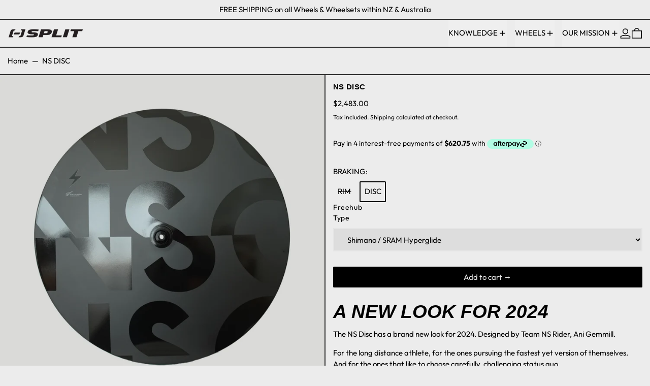

--- FILE ---
content_type: text/javascript; charset=utf-8
request_url: https://nscarbon.com/en-au/products/nsc-wheel-case.js
body_size: 693
content:
{"id":6819073294473,"title":"NSC Wheel Case","handle":"nsc-wheel-case","description":"\u003cmeta charset=\"utf-8\"\u003e\n\u003ch2 data-mce-fragment=\"1\"\u003e\u003cem data-mce-fragment=\"1\"\u003e\u003c\/em\u003e\u003c\/h2\u003e\n\u003cp\u003eCarbon wheels are just as fun to care for as they are to ride. We looked, but we could not find anything to do the job - so we made our own.\u003c\/p\u003e\n\u003cp\u003eSupported by a laminated 8mm closed cell foam set against heavy duty industrial strength fabric and threads, our wheel case is light yet incredibly durable, offering the best protection you are likely to find around.\u003c\/p\u003e\n\u003cp\u003e\u003cstrong\u003eProtection\u003c\/strong\u003e\u003c\/p\u003e\n\u003cul\u003e\n\u003cli\u003eFully padded (8mm) sides and base\u003c\/li\u003e\n\u003cli\u003eRigid waterproof canvas outer\u003c\/li\u003e\n\u003cli\u003eInternal divider to prevent wheel contact\u003c\/li\u003e\n\u003c\/ul\u003e\n\u003cp\u003e\u003cstrong\u003eCapacity\u003c\/strong\u003e\u003c\/p\u003e\n\u003cul\u003e\n\u003cli\u003eFits two road wheels with tyres inflated\u003c\/li\u003e\n\u003cli\u003eFits two 27.5 MTB wheels with tyres deflated or two 29\" wheels without tyres\u003c\/li\u003e\n\u003cli\u003ePouch for storage of skewers or thru axle\u003c\/li\u003e\n\u003c\/ul\u003e\n\u003cp\u003e \u003c\/p\u003e\n\u003cp\u003eThis product is proudly custom made for NSC right here in New Zealand by J Wisemans \u0026amp; Sons - a long running NZ business that has been operating under the same name for the last 160 years. Materials are sourced from Industrial Textiles in Avondale, Auckland\u003c\/p\u003e\n\u003cp\u003eBlog - \u003ca href=\"https:\/\/nscarbon.com\/blogs\/news\/the-thought-process-behind-the-product-origin-nsc-wheelcase\" title=\"NSC Wheelcase\" target=\"_blank\"\u003eThe thought process behind product origin\u003c\/a\u003e\u003c\/p\u003e\n\u003cp\u003eRunning a small business is a game of choices - \u003ca href=\"https:\/\/nscarbon.com\/blogs\/news\/the-thought-process-behind-the-product-origin-nsc-wheelcase\" target=\"_blank\" title=\"NSC Wheelcase\" rel=\"noopener noreferrer\"\u003eread our perspective on choosing to have this product manufactured in NZ here\u003c\/a\u003e.\u003c\/p\u003e\n\u003cp\u003e \u003c\/p\u003e\n\u003cp\u003e\u003cmeta charset=\"utf-8\"\u003e\u003cstrong\u003e\u003ca href=\"https:\/\/www.fernmark.nzstory.govt.nz\/brands\/100715\" title=\"FERNMARK Negative Split Carbon\" target=\"_blank\" data-mce-href=\"https:\/\/www.fernmark.nzstory.govt.nz\/brands\/100715\"\u003eFERNMARK LICENCE NO. 100715\u003c\/a\u003e\u003c\/strong\u003e\u003c\/p\u003e\n\u003ch2 data-mce-fragment=\"1\"\u003e\u003cem data-mce-fragment=\"1\"\u003e\u003c\/em\u003e\u003c\/h2\u003e","published_at":"2022-03-01T14:24:23+13:00","created_at":"2022-03-01T14:17:26+13:00","vendor":"Negative Split Carbon","type":"","tags":[],"price":13700,"price_min":13700,"price_max":13700,"available":true,"price_varies":false,"compare_at_price":null,"compare_at_price_min":0,"compare_at_price_max":0,"compare_at_price_varies":false,"variants":[{"id":40043122753673,"title":"Default Title","option1":"Default Title","option2":null,"option3":null,"sku":"","requires_shipping":true,"taxable":true,"featured_image":null,"available":true,"name":"NSC Wheel Case","public_title":null,"options":["Default Title"],"price":13700,"weight":2000,"compare_at_price":null,"inventory_management":"shopify","barcode":"","requires_selling_plan":false,"selling_plan_allocations":[]}],"images":["\/\/cdn.shopify.com\/s\/files\/1\/0570\/1808\/9609\/products\/ALLWHEELS2022WHEELCASE.jpg?v=1646097448","\/\/cdn.shopify.com\/s\/files\/1\/0570\/1808\/9609\/products\/IMG_47042.jpg?v=1657616038","\/\/cdn.shopify.com\/s\/files\/1\/0570\/1808\/9609\/products\/IMG_4704.jpg?v=1657616149","\/\/cdn.shopify.com\/s\/files\/1\/0570\/1808\/9609\/products\/jacobbag.jpg?v=1657616148"],"featured_image":"\/\/cdn.shopify.com\/s\/files\/1\/0570\/1808\/9609\/products\/ALLWHEELS2022WHEELCASE.jpg?v=1646097448","options":[{"name":"Title","position":1,"values":["Default Title"]}],"url":"\/en-au\/products\/nsc-wheel-case","media":[{"alt":null,"id":21406052319369,"position":1,"preview_image":{"aspect_ratio":1.0,"height":3425,"width":3425,"src":"https:\/\/cdn.shopify.com\/s\/files\/1\/0570\/1808\/9609\/products\/ALLWHEELS2022WHEELCASE.jpg?v=1646097448"},"aspect_ratio":1.0,"height":3425,"media_type":"image","src":"https:\/\/cdn.shopify.com\/s\/files\/1\/0570\/1808\/9609\/products\/ALLWHEELS2022WHEELCASE.jpg?v=1646097448","width":3425},{"alt":null,"id":22098249613449,"position":2,"preview_image":{"aspect_ratio":1.391,"height":2622,"width":3648,"src":"https:\/\/cdn.shopify.com\/s\/files\/1\/0570\/1808\/9609\/products\/IMG_47042.jpg?v=1657616038"},"aspect_ratio":1.391,"height":2622,"media_type":"image","src":"https:\/\/cdn.shopify.com\/s\/files\/1\/0570\/1808\/9609\/products\/IMG_47042.jpg?v=1657616038","width":3648},{"alt":null,"id":22098260394121,"position":3,"preview_image":{"aspect_ratio":0.667,"height":5472,"width":3648,"src":"https:\/\/cdn.shopify.com\/s\/files\/1\/0570\/1808\/9609\/products\/IMG_4704.jpg?v=1657616149"},"aspect_ratio":0.667,"height":5472,"media_type":"image","src":"https:\/\/cdn.shopify.com\/s\/files\/1\/0570\/1808\/9609\/products\/IMG_4704.jpg?v=1657616149","width":3648},{"alt":null,"id":22098260426889,"position":4,"preview_image":{"aspect_ratio":0.752,"height":3640,"width":2736,"src":"https:\/\/cdn.shopify.com\/s\/files\/1\/0570\/1808\/9609\/products\/jacobbag.jpg?v=1657616148"},"aspect_ratio":0.752,"height":3640,"media_type":"image","src":"https:\/\/cdn.shopify.com\/s\/files\/1\/0570\/1808\/9609\/products\/jacobbag.jpg?v=1657616148","width":2736}],"requires_selling_plan":false,"selling_plan_groups":[]}

--- FILE ---
content_type: text/javascript; charset=utf-8
request_url: https://nscarbon.com/en-au/products/wheel-set-up.js
body_size: 1710
content:
{"id":6819070214281,"title":"Wheel set up","handle":"wheel-set-up","description":"\u003cp\u003eThis service is an add-on to a wheel or wheelset purchase. \u003c\/p\u003e\n\u003cp\u003eDesigned for the fans of max convenience, for the ones that don't have the tools, the knowledge, the time or the patience. Or any of that. We, at NSC, work hard to amplify access to carbon wheels, and have thought that eliminating the 'set up' barrier might bring more of you closer to the NS Family.\u003c\/p\u003e\n\u003cp\u003eSet ups are not just time consuming and require specific tooling - sometimes they can be a bit tricky to get right the first couple of times and it's not unlikely that many of us end up having to visit our mates at the local bike shop seeking some help to properly install valve extenders, or fit a super tight tire, for example. \u003c\/p\u003e\n\u003cp\u003eThis service is the first of its kind in the carbon wheel market, and therefore, still in its infancy and while we're confident and well equipped to provide you with the perfect set up, we're sure some aspects will see further evolution as we learn along the way.\u003c\/p\u003e\n\u003cp\u003e \u003c\/p\u003e\n\u003ch2 data-mce-fragment=\"1\"\u003e\u003cem\u003eWHY?\u003c\/em\u003e\u003c\/h2\u003e\n\u003cstrong\u003e\/\/ \u003c\/strong\u003e\u003cstrong\u003eWheel\/set ready to roll upon receiving them\u003c\/strong\u003e\u003cbr\u003e\u003cstrong\u003e\/\/ No time spent purchasing components and installing them yourself\u003c\/strong\u003e\u003cbr\u003e\u003cstrong\u003e\/\/ Certainty that the wheels are fully and appropriately set up (e.g. no air leakage between valve extender and valve stem)\u003c\/strong\u003e\u003cbr\u003e\u003cstrong\u003e\/\/ No need to take your wheels to a bike shop to be set up if you don't have the tools to do it yourself or just don't know how\u003c\/strong\u003e\n\u003cp\u003e \u003c\/p\u003e\n\u003cp\u003e\u003cstrong\u003eService performed\u003c\/strong\u003e\u003c\/p\u003e\n\u003cul\u003e\n\u003cli\u003eClincher (tube and tire) or Tubeless set up (tire, valve stem and sealant)\u003c\/li\u003e\n\u003cli\u003eValve extender installation\u003c\/li\u003e\n\u003cli\u003eOptional - New Cassette Installation\u003c\/li\u003e\n\u003cli\u003eOptional - New Rotor installation\u003c\/li\u003e\n\u003cli\u003eOptional - Provision of new brake pads for carbon surface\u003c\/li\u003e\n\u003cli\u003eIf applicable - installation of valve decals, use of spacers\u003c\/li\u003e\n\u003c\/ul\u003e\n\u003cp\u003e\u003cmeta charset=\"utf-8\"\u003eServices are performed by NSC's personnel in NSC's facilities. We source all parts and components required to complete the set up from NZ suppliers and distributors.\u003c\/p\u003e\n\u003cp\u003e\u003cstrong\u003eCost breakdown\u003c\/strong\u003e\u003c\/p\u003e\n\u003cul\u003e\n\u003cli\u003eService fee for set up work and for accessing all components and parts required for the job\u003c\/li\u003e\n\u003cli\u003eCost of individual components as applicable; tubes, tires, sealant, rotors, brake pads, cassette -non standard items will be invoiced separately\u003c\/li\u003e\n\u003c\/ul\u003e\n\u003cp\u003e \u003cbr\u003e\u003c\/p\u003e\n\u003cp\u003eIf you have any suggestion to make this service even better we are all ears. \u003ca href=\"https:\/\/nscarbon.com\/pages\/contact\" title=\"Contact\"\u003ePlease get in touch.\u003c\/a\u003e\u003c\/p\u003e","published_at":"2022-03-01T14:09:31+13:00","created_at":"2022-03-01T14:09:29+13:00","vendor":"Negative Split Carbon","type":"","tags":[],"price":5800,"price_min":5800,"price_max":5800,"available":true,"price_varies":false,"compare_at_price":null,"compare_at_price_min":0,"compare_at_price_max":0,"compare_at_price_varies":false,"variants":[{"id":40043115348105,"title":"Default Title","option1":"Default Title","option2":null,"option3":null,"sku":"","requires_shipping":false,"taxable":true,"featured_image":null,"available":true,"name":"Wheel set up","public_title":null,"options":["Default Title"],"price":5800,"weight":0,"compare_at_price":null,"inventory_management":null,"barcode":"","requires_selling_plan":false,"selling_plan_allocations":[]}],"images":["\/\/cdn.shopify.com\/s\/files\/1\/0570\/1808\/9609\/products\/MG_5991.jpg?v=1649736748"],"featured_image":"\/\/cdn.shopify.com\/s\/files\/1\/0570\/1808\/9609\/products\/MG_5991.jpg?v=1649736748","options":[{"name":"Title","position":1,"values":["Default Title"]}],"url":"\/en-au\/products\/wheel-set-up","media":[{"alt":null,"id":21643583062153,"position":1,"preview_image":{"aspect_ratio":1.0,"height":3208,"width":3208,"src":"https:\/\/cdn.shopify.com\/s\/files\/1\/0570\/1808\/9609\/products\/MG_5991.jpg?v=1649736748"},"aspect_ratio":1.0,"height":3208,"media_type":"image","src":"https:\/\/cdn.shopify.com\/s\/files\/1\/0570\/1808\/9609\/products\/MG_5991.jpg?v=1649736748","width":3208}],"requires_selling_plan":false,"selling_plan_groups":[]}

--- FILE ---
content_type: text/javascript; charset=utf-8
request_url: https://nscarbon.com/en-au/products/wheel-set-up.js
body_size: 1063
content:
{"id":6819070214281,"title":"Wheel set up","handle":"wheel-set-up","description":"\u003cp\u003eThis service is an add-on to a wheel or wheelset purchase. \u003c\/p\u003e\n\u003cp\u003eDesigned for the fans of max convenience, for the ones that don't have the tools, the knowledge, the time or the patience. Or any of that. We, at NSC, work hard to amplify access to carbon wheels, and have thought that eliminating the 'set up' barrier might bring more of you closer to the NS Family.\u003c\/p\u003e\n\u003cp\u003eSet ups are not just time consuming and require specific tooling - sometimes they can be a bit tricky to get right the first couple of times and it's not unlikely that many of us end up having to visit our mates at the local bike shop seeking some help to properly install valve extenders, or fit a super tight tire, for example. \u003c\/p\u003e\n\u003cp\u003eThis service is the first of its kind in the carbon wheel market, and therefore, still in its infancy and while we're confident and well equipped to provide you with the perfect set up, we're sure some aspects will see further evolution as we learn along the way.\u003c\/p\u003e\n\u003cp\u003e \u003c\/p\u003e\n\u003ch2 data-mce-fragment=\"1\"\u003e\u003cem\u003eWHY?\u003c\/em\u003e\u003c\/h2\u003e\n\u003cstrong\u003e\/\/ \u003c\/strong\u003e\u003cstrong\u003eWheel\/set ready to roll upon receiving them\u003c\/strong\u003e\u003cbr\u003e\u003cstrong\u003e\/\/ No time spent purchasing components and installing them yourself\u003c\/strong\u003e\u003cbr\u003e\u003cstrong\u003e\/\/ Certainty that the wheels are fully and appropriately set up (e.g. no air leakage between valve extender and valve stem)\u003c\/strong\u003e\u003cbr\u003e\u003cstrong\u003e\/\/ No need to take your wheels to a bike shop to be set up if you don't have the tools to do it yourself or just don't know how\u003c\/strong\u003e\n\u003cp\u003e \u003c\/p\u003e\n\u003cp\u003e\u003cstrong\u003eService performed\u003c\/strong\u003e\u003c\/p\u003e\n\u003cul\u003e\n\u003cli\u003eClincher (tube and tire) or Tubeless set up (tire, valve stem and sealant)\u003c\/li\u003e\n\u003cli\u003eValve extender installation\u003c\/li\u003e\n\u003cli\u003eOptional - New Cassette Installation\u003c\/li\u003e\n\u003cli\u003eOptional - New Rotor installation\u003c\/li\u003e\n\u003cli\u003eOptional - Provision of new brake pads for carbon surface\u003c\/li\u003e\n\u003cli\u003eIf applicable - installation of valve decals, use of spacers\u003c\/li\u003e\n\u003c\/ul\u003e\n\u003cp\u003e\u003cmeta charset=\"utf-8\"\u003eServices are performed by NSC's personnel in NSC's facilities. We source all parts and components required to complete the set up from NZ suppliers and distributors.\u003c\/p\u003e\n\u003cp\u003e\u003cstrong\u003eCost breakdown\u003c\/strong\u003e\u003c\/p\u003e\n\u003cul\u003e\n\u003cli\u003eService fee for set up work and for accessing all components and parts required for the job\u003c\/li\u003e\n\u003cli\u003eCost of individual components as applicable; tubes, tires, sealant, rotors, brake pads, cassette -non standard items will be invoiced separately\u003c\/li\u003e\n\u003c\/ul\u003e\n\u003cp\u003e \u003cbr\u003e\u003c\/p\u003e\n\u003cp\u003eIf you have any suggestion to make this service even better we are all ears. \u003ca href=\"https:\/\/nscarbon.com\/pages\/contact\" title=\"Contact\"\u003ePlease get in touch.\u003c\/a\u003e\u003c\/p\u003e","published_at":"2022-03-01T14:09:31+13:00","created_at":"2022-03-01T14:09:29+13:00","vendor":"Negative Split Carbon","type":"","tags":[],"price":5800,"price_min":5800,"price_max":5800,"available":true,"price_varies":false,"compare_at_price":null,"compare_at_price_min":0,"compare_at_price_max":0,"compare_at_price_varies":false,"variants":[{"id":40043115348105,"title":"Default Title","option1":"Default Title","option2":null,"option3":null,"sku":"","requires_shipping":false,"taxable":true,"featured_image":null,"available":true,"name":"Wheel set up","public_title":null,"options":["Default Title"],"price":5800,"weight":0,"compare_at_price":null,"inventory_management":null,"barcode":"","requires_selling_plan":false,"selling_plan_allocations":[]}],"images":["\/\/cdn.shopify.com\/s\/files\/1\/0570\/1808\/9609\/products\/MG_5991.jpg?v=1649736748"],"featured_image":"\/\/cdn.shopify.com\/s\/files\/1\/0570\/1808\/9609\/products\/MG_5991.jpg?v=1649736748","options":[{"name":"Title","position":1,"values":["Default Title"]}],"url":"\/en-au\/products\/wheel-set-up","media":[{"alt":null,"id":21643583062153,"position":1,"preview_image":{"aspect_ratio":1.0,"height":3208,"width":3208,"src":"https:\/\/cdn.shopify.com\/s\/files\/1\/0570\/1808\/9609\/products\/MG_5991.jpg?v=1649736748"},"aspect_ratio":1.0,"height":3208,"media_type":"image","src":"https:\/\/cdn.shopify.com\/s\/files\/1\/0570\/1808\/9609\/products\/MG_5991.jpg?v=1649736748","width":3208}],"requires_selling_plan":false,"selling_plan_groups":[]}

--- FILE ---
content_type: text/javascript; charset=utf-8
request_url: https://nscarbon.com/en-au/products/nsc-wheel-case.js
body_size: 1624
content:
{"id":6819073294473,"title":"NSC Wheel Case","handle":"nsc-wheel-case","description":"\u003cmeta charset=\"utf-8\"\u003e\n\u003ch2 data-mce-fragment=\"1\"\u003e\u003cem data-mce-fragment=\"1\"\u003e\u003c\/em\u003e\u003c\/h2\u003e\n\u003cp\u003eCarbon wheels are just as fun to care for as they are to ride. We looked, but we could not find anything to do the job - so we made our own.\u003c\/p\u003e\n\u003cp\u003eSupported by a laminated 8mm closed cell foam set against heavy duty industrial strength fabric and threads, our wheel case is light yet incredibly durable, offering the best protection you are likely to find around.\u003c\/p\u003e\n\u003cp\u003e\u003cstrong\u003eProtection\u003c\/strong\u003e\u003c\/p\u003e\n\u003cul\u003e\n\u003cli\u003eFully padded (8mm) sides and base\u003c\/li\u003e\n\u003cli\u003eRigid waterproof canvas outer\u003c\/li\u003e\n\u003cli\u003eInternal divider to prevent wheel contact\u003c\/li\u003e\n\u003c\/ul\u003e\n\u003cp\u003e\u003cstrong\u003eCapacity\u003c\/strong\u003e\u003c\/p\u003e\n\u003cul\u003e\n\u003cli\u003eFits two road wheels with tyres inflated\u003c\/li\u003e\n\u003cli\u003eFits two 27.5 MTB wheels with tyres deflated or two 29\" wheels without tyres\u003c\/li\u003e\n\u003cli\u003ePouch for storage of skewers or thru axle\u003c\/li\u003e\n\u003c\/ul\u003e\n\u003cp\u003e \u003c\/p\u003e\n\u003cp\u003eThis product is proudly custom made for NSC right here in New Zealand by J Wisemans \u0026amp; Sons - a long running NZ business that has been operating under the same name for the last 160 years. Materials are sourced from Industrial Textiles in Avondale, Auckland\u003c\/p\u003e\n\u003cp\u003eBlog - \u003ca href=\"https:\/\/nscarbon.com\/blogs\/news\/the-thought-process-behind-the-product-origin-nsc-wheelcase\" title=\"NSC Wheelcase\" target=\"_blank\"\u003eThe thought process behind product origin\u003c\/a\u003e\u003c\/p\u003e\n\u003cp\u003eRunning a small business is a game of choices - \u003ca href=\"https:\/\/nscarbon.com\/blogs\/news\/the-thought-process-behind-the-product-origin-nsc-wheelcase\" target=\"_blank\" title=\"NSC Wheelcase\" rel=\"noopener noreferrer\"\u003eread our perspective on choosing to have this product manufactured in NZ here\u003c\/a\u003e.\u003c\/p\u003e\n\u003cp\u003e \u003c\/p\u003e\n\u003cp\u003e\u003cmeta charset=\"utf-8\"\u003e\u003cstrong\u003e\u003ca href=\"https:\/\/www.fernmark.nzstory.govt.nz\/brands\/100715\" title=\"FERNMARK Negative Split Carbon\" target=\"_blank\" data-mce-href=\"https:\/\/www.fernmark.nzstory.govt.nz\/brands\/100715\"\u003eFERNMARK LICENCE NO. 100715\u003c\/a\u003e\u003c\/strong\u003e\u003c\/p\u003e\n\u003ch2 data-mce-fragment=\"1\"\u003e\u003cem data-mce-fragment=\"1\"\u003e\u003c\/em\u003e\u003c\/h2\u003e","published_at":"2022-03-01T14:24:23+13:00","created_at":"2022-03-01T14:17:26+13:00","vendor":"Negative Split Carbon","type":"","tags":[],"price":13700,"price_min":13700,"price_max":13700,"available":true,"price_varies":false,"compare_at_price":null,"compare_at_price_min":0,"compare_at_price_max":0,"compare_at_price_varies":false,"variants":[{"id":40043122753673,"title":"Default Title","option1":"Default Title","option2":null,"option3":null,"sku":"","requires_shipping":true,"taxable":true,"featured_image":null,"available":true,"name":"NSC Wheel Case","public_title":null,"options":["Default Title"],"price":13700,"weight":2000,"compare_at_price":null,"inventory_management":"shopify","barcode":"","requires_selling_plan":false,"selling_plan_allocations":[]}],"images":["\/\/cdn.shopify.com\/s\/files\/1\/0570\/1808\/9609\/products\/ALLWHEELS2022WHEELCASE.jpg?v=1646097448","\/\/cdn.shopify.com\/s\/files\/1\/0570\/1808\/9609\/products\/IMG_47042.jpg?v=1657616038","\/\/cdn.shopify.com\/s\/files\/1\/0570\/1808\/9609\/products\/IMG_4704.jpg?v=1657616149","\/\/cdn.shopify.com\/s\/files\/1\/0570\/1808\/9609\/products\/jacobbag.jpg?v=1657616148"],"featured_image":"\/\/cdn.shopify.com\/s\/files\/1\/0570\/1808\/9609\/products\/ALLWHEELS2022WHEELCASE.jpg?v=1646097448","options":[{"name":"Title","position":1,"values":["Default Title"]}],"url":"\/en-au\/products\/nsc-wheel-case","media":[{"alt":null,"id":21406052319369,"position":1,"preview_image":{"aspect_ratio":1.0,"height":3425,"width":3425,"src":"https:\/\/cdn.shopify.com\/s\/files\/1\/0570\/1808\/9609\/products\/ALLWHEELS2022WHEELCASE.jpg?v=1646097448"},"aspect_ratio":1.0,"height":3425,"media_type":"image","src":"https:\/\/cdn.shopify.com\/s\/files\/1\/0570\/1808\/9609\/products\/ALLWHEELS2022WHEELCASE.jpg?v=1646097448","width":3425},{"alt":null,"id":22098249613449,"position":2,"preview_image":{"aspect_ratio":1.391,"height":2622,"width":3648,"src":"https:\/\/cdn.shopify.com\/s\/files\/1\/0570\/1808\/9609\/products\/IMG_47042.jpg?v=1657616038"},"aspect_ratio":1.391,"height":2622,"media_type":"image","src":"https:\/\/cdn.shopify.com\/s\/files\/1\/0570\/1808\/9609\/products\/IMG_47042.jpg?v=1657616038","width":3648},{"alt":null,"id":22098260394121,"position":3,"preview_image":{"aspect_ratio":0.667,"height":5472,"width":3648,"src":"https:\/\/cdn.shopify.com\/s\/files\/1\/0570\/1808\/9609\/products\/IMG_4704.jpg?v=1657616149"},"aspect_ratio":0.667,"height":5472,"media_type":"image","src":"https:\/\/cdn.shopify.com\/s\/files\/1\/0570\/1808\/9609\/products\/IMG_4704.jpg?v=1657616149","width":3648},{"alt":null,"id":22098260426889,"position":4,"preview_image":{"aspect_ratio":0.752,"height":3640,"width":2736,"src":"https:\/\/cdn.shopify.com\/s\/files\/1\/0570\/1808\/9609\/products\/jacobbag.jpg?v=1657616148"},"aspect_ratio":0.752,"height":3640,"media_type":"image","src":"https:\/\/cdn.shopify.com\/s\/files\/1\/0570\/1808\/9609\/products\/jacobbag.jpg?v=1657616148","width":2736}],"requires_selling_plan":false,"selling_plan_groups":[]}